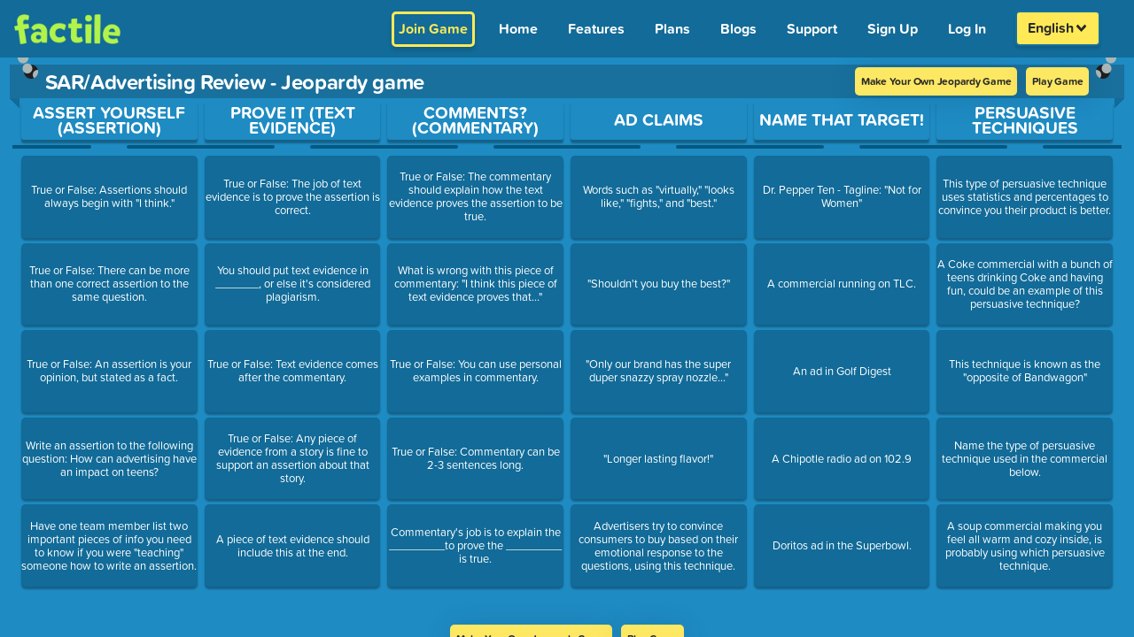

--- FILE ---
content_type: text/css; charset=utf-8
request_url: https://www.playfactile.com/mygames/joinPage.22-01--12-30-55.VbC8DrKS.css
body_size: 656
content:
.form-horizontal .title{font-size:30px;font-weight:800;text-align:center;text-transform:capitalize;letter-spacing:.5px;padding:20px 0}.form-horizontal .form-group{background-color:#f1f1f1;margin:0 0 15px;border:1px solid #f1f1f1;border-radius:5px}.form-horizontal .input-icon{color:#999;font-size:29px;text-align:center;line-height:53px;width:50px;vertical-align:top;display:inline-block;background:transparent!important;border-radius:30px}.form-horizontal .form-control{color:#292929;background-color:transparent;font-size:22px;letter-spacing:1px;width:calc(100% - 50px);padding:4px 20px;box-shadow:none;border:none;display:inline-block;transition:all .3s;border-radius:0 20px 20px 0;outline:0;height:auto;line-height:45px;font-weight:700}.form-horizontal .form-control:focus{box-shadow:none;border:none;background:none}.form-horizontal .form-control::placeholder{color:#555!important;font-size:20px!important;font-weight:700!important;letter-spacing:-.02em}.form-horizontal .joinBtn{position:relative;font-size:20px;display:inline-block;cursor:pointer;transition:all .7s ease 0s!important;outline:none;text-transform:uppercase;padding:10px 50px;z-index:99;font-weight:700;color:#292929;background:#fbed56!important;border-radius:5px;border:2px solid transparent;width:100%;box-shadow:0 4px 4px #0000001f}.form-horizontal .joinBtn:focus,.form-horizontal .joinBtn:hover{color:#292929;background:#f3e447}.joinPage{width:100%;min-height:90%;overflow:hidden}@media only screen and (max-height:700px){.joinPage{overflow:auto}}.joinPage h1{margin:10vh auto auto;text-align:center;width:60vw;font-size:2rem}@media only screen and (max-width:1024px){.joinPage h1{width:100vw}}.joinPage:after{position:absolute;content:"";top:0;left:0;right:0;z-index:1}.white-BGJoinPage{background:#fff;border-radius:0 10px 10px 0}.grey-BGJoinPage{background:transparent!important}.joinFormArea{z-index:2;position:relative;-webkit-box-shadow:0 8px 20px 0 rgba(0,0,0,.15);-moz-box-shadow:0 8px 20px 0 rgba(109,35,35,.15);box-shadow:0 8px 20px #00000026;top:10vh;width:60%;background:transparent!important}@media only screen and (min-width:1030px)and (max-width:1366px){.joinFormArea{width:70%}}@media only screen and (min-width:620px)and (max-width:900px){.joinFormArea{width:75%;top:7vh}}@media only screen and (min-width:320px)and (max-width:620px){.joinFormArea{top:7vh;width:85%}}@media only screen and (min-width:768px)and (max-width:1024px){.joinFormArea{top:10vh}}.joinFormArea:before{position:absolute;content:"";top:-16vh;left:20%;background:url(./assets/images/vt-line.png) center bottom no-repeat;height:20vh;width:18px;z-index:2}.joinFormArea:after{position:absolute;content:"";top:-16vh;right:20%;background:url(./assets/images/vt-line.png) center bottom no-repeat;height:20vh;width:18px;z-index:2}.sharePinMessage{color:#1f6386!important;font-size:12px;text-align:center;font-weight:700}.input-error{color:red;font-size:15px;height:20px;font-weight:700}.joinBtn:focus-visible{outline:2px solid #fbed56;outline-offset:2px}@media only screen and (orientation:landscape)and (-webkit-min-device-pixel-ratio:1)and (min-device-width:375px)and (max-device-width:812px){.joinFormArea .white-BG{padding:5px 0!important}.joinFormArea .form-container{padding:0!important}.joinFormArea .form-container .form-horizontal .title{padding:16px 0 0!important}.joinFormArea .form-container .form-horizontal .joinBtn{margin-top:10px!important}}@media only screen and (orientation:landscape)and (-webkit-min-device-pixel-ratio:1)and (min-device-width:812px)and (max-device-width:1024px){.joinFormArea{top:5vh}}


--- FILE ---
content_type: text/javascript; charset=utf-8
request_url: https://www.playfactile.com/mygames/GameLoadComponent.22-01--12-30-55.CtcElDIK.js
body_size: 1357
content:
var G=Object.defineProperty;var x=(a,o,e)=>o in a?G(a,o,{enumerable:!0,configurable:!0,writable:!0,value:e}):a[o]=e;var g=(a,o,e)=>x(a,typeof o!="symbol"?o+"":o,e);import{j as s}from"./bootstrapEtc.22-01--12-30-55.BZ9coWRa.js";import{r as P}from"./react.22-01--12-30-55.BewWKImx.js";import{c as y,G as S,ad as C,ae as M}from"./redux.22-01--12-30-55.UQxspR9n.js";import{e as N,y as T,z as v,A as U,B as I}from"./gamePlay.22-01--12-30-55.CqkCURRN.js";/* empty css                                 */import{w as b}from"./utils.22-01--12-30-55.ChRDeu_N.js";const i="components.gameLoadComponent";class w extends P.Component{constructor(e){super(e);g(this,"joinPinHandler",e=>{e.preventDefault();const t=e.currentTarget.pin.value.toString().trim();if(!t){this.setState({joinError:this.props.t(`${i}.enter_pin`)});return}if(!/^\d{4}$/.test(t)){this.setState({joinError:this.props.t(`${i}.valid_pin`),sentWithPin:!1});return}this.setState({sentWithPin:!0,joinError:!1}),this.props.gameMode==="ic"?this.loadIcGameData(t):this.loadGameData(t)});this.state={joinError:!1,sentWithPin:!1}}componentDidMount(){var t,n,r,c,l,d,h,f,u;const e=this;if(S({event:"isItPracticeMode"},!0),window.onmessage=function(m){const{event:j}=m.data;switch(j){case"practiceMode":e.props.updateGamePlayState({practiceMode:!0});break;case"pinGenerated":m.data.gamePin&&e.props.updateGamePlayState({practiceModePin:m.data.gamePin});break}},(t=this.props)!=null&&t.gameUser&&C((r=(n=this.props)==null?void 0:n.gameUser)!=null&&r.emails&&Array.isArray(this.props.gameUser.emails)&&((h=(d=(l=(c=this.props)==null?void 0:c.gameUser)==null?void 0:l.emails)==null?void 0:d[0])!=null&&h.address)?this.props.gameUser.emails[0].address:(u=(f=this.props)==null?void 0:f.gameUser)==null?void 0:u._id),this.props.gameMode==="ic")this.loadIcGameData();else if(this.props.isQuestionBank){const p={_id:this.props.url};this.props.categoryToSend&&this.props.categoryToSend.length>0&&(p.categories=this.props.categoryToSend),this.props.ffCategoryToSend&&this.props.ffCategoryToSend.length>0&&(p.ffQuestion=this.props.ffCategoryToSend),this.props.loadQBGame(p)}else this.loadGameData()}componentWillUnmount(){if(this.props.gameMode!=="ic"){const e=M();this.props.updateCustomizations(e)}}loadIcGameData(e){e?this.props.loadIcGame({gameUrl:this.props.url,pin:e}):this.props.loadIcGame({gameUrl:this.props.url})}loadGameData(e){var n;const t={};if((n=this.props.payload)!=null&&n.isPlayed&&(t.isPlayed=this.props.payload.isPlayed),e)this.props.loadGame({customURL:this.props.url,pin:e,...t});else{let r;try{r=JSON.parse(localStorage.getItem("privateGamesPin")),r&&r[this.props.url]?this.props.loadGame({customURL:this.props.url,pin:r[this.props.url],...t}):this.props.loadGame({customURL:this.props.url,...t})}catch{}}}render(){return this.props.askForPin?s.jsx("div",{className:"joinPage",children:s.jsx("div",{className:"joinFormArea grey-BG m-auto",children:s.jsx("div",{className:"row m-0 p-0",children:s.jsx("div",{className:"col-12 col-lg-12 m-0 p-0",children:s.jsx("div",{className:"white-BG w-100 h-100 pt-5 pb-5 d-flex flex-wrap align-items-center justify-content-center",children:s.jsx("div",{className:"form-container p-2",children:s.jsxs("form",{className:"form-horizontal",onSubmit:this.joinPinHandler,children:[s.jsx("h3",{className:"title text-center blackText",children:"Factile !"}),s.jsx("p",{className:"sharePinMessage",children:this.props.t(`${i}.protected_game`)}),s.jsxs("div",{className:"form-group mt-3 mb-3 ",children:[s.jsx("span",{className:"input-icon",children:s.jsx("i",{className:"fa fa-lock"})}),s.jsx("input",{className:"form-control",name:"pin",type:"text",placeholder:this.props.t(`${i}.enter_game_pin`),autoComplete:"off",autoCorrect:"off",autoCapitalize:"off",spellCheck:"false",maxLength:4,defaultValue:this.props.practiceModePin})]}),this.state.sentWithPin&&this.props.isPinIncorrect?s.jsx("span",{className:"input-error",children:this.props.t(`${i}.pin_is_incorrect`)}):s.jsx("span",{className:"input-error",children:this.state.joinError}),s.jsx("button",{type:"submit",className:"btn joinBtn yellowBG mt-4 mb-4",children:this.props.t(`${i}.submit`)})]})})})})})})}):""}}const $=({gamePlay:a,user:o,questionBank:e})=>({game:a.game,gameUser:o.userInfo,askForPin:a.askForPin,isPinIncorrect:a.isPinIncorrect,categoryToSend:e.manualCategories.categoryToSend,ffCategoryToSend:e.manualCategories.ffCategoryToSend,practiceModePin:a.practiceModePin,practiceMode:a.practiceMode}),k=b("common")(w),W=y($,{loadGame:I,loadIcGame:U,updateCustomizations:v,loadQBGame:T,updateGamePlayState:N})(k);export{W as default};
